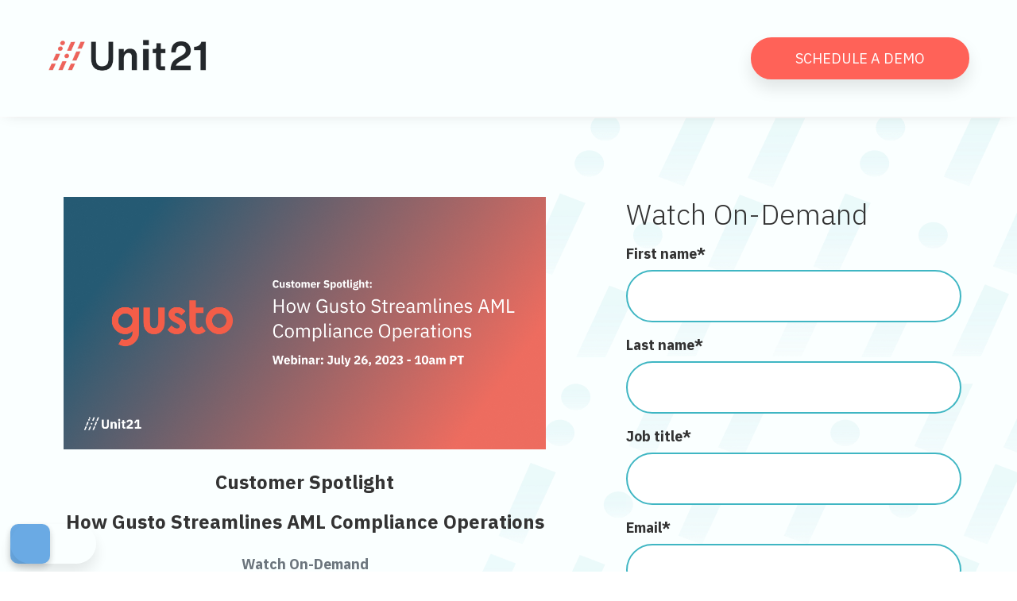

--- FILE ---
content_type: text/html; charset=UTF-8
request_url: https://go.unit21.ai/register-gusto-streamlines-aml-compliance-ops
body_size: 11034
content:
<!doctype html><html lang="en"><head>
    <meta charset="utf-8">
    <title>Learn how Gusto Streamlines AML Ops | Register Now!</title>
    <link rel="shortcut icon" href="https://go.unit21.ai/hubfs/Artboard%202-2.png">
    <meta name="description" content="In this webinar, we’ll dive into the world of payroll compliance and explore how Gusto, a valued customer of Unit21, successfully tackles key AML compliance issues. ">
       
    
    
    
    <meta name="viewport" content="width=device-width, initial-scale=1">

    <script src="/hs/hsstatic/jquery-libs/static-1.1/jquery/jquery-1.7.1.js"></script>
<script>hsjQuery = window['jQuery'];</script>
    <meta property="og:description" content="In this webinar, we’ll dive into the world of payroll compliance and explore how Gusto, a valued customer of Unit21, successfully tackles key AML compliance issues. ">
    <meta property="og:title" content="Learn how Gusto Streamlines AML Ops | Register Now!">
    <meta name="twitter:description" content="In this webinar, we’ll dive into the world of payroll compliance and explore how Gusto, a valued customer of Unit21, successfully tackles key AML compliance issues. ">
    <meta name="twitter:title" content="Learn how Gusto Streamlines AML Ops | Register Now!">

    

    
    <style>
a.cta_button{-moz-box-sizing:content-box !important;-webkit-box-sizing:content-box !important;box-sizing:content-box !important;vertical-align:middle}.hs-breadcrumb-menu{list-style-type:none;margin:0px 0px 0px 0px;padding:0px 0px 0px 0px}.hs-breadcrumb-menu-item{float:left;padding:10px 0px 10px 10px}.hs-breadcrumb-menu-divider:before{content:'›';padding-left:10px}.hs-featured-image-link{border:0}.hs-featured-image{float:right;margin:0 0 20px 20px;max-width:50%}@media (max-width: 568px){.hs-featured-image{float:none;margin:0;width:100%;max-width:100%}}.hs-screen-reader-text{clip:rect(1px, 1px, 1px, 1px);height:1px;overflow:hidden;position:absolute !important;width:1px}
</style>

<link rel="stylesheet" href="https://go.unit21.ai/hubfs/hub_generated/template_assets/1/72766863772/1742586840890/template_main.css">
<link rel="stylesheet" href="https://go.unit21.ai/hubfs/hub_generated/module_assets/1/72766863665/1742676747300/module_button.min.css">

  <style>
    
  </style>

<link rel="stylesheet" href="https://go.unit21.ai/hubfs/hub_generated/module_assets/1/72764466551/1742676737997/module_background-overlay.min.css">

<style>
  #hs_cos_wrapper_module_1687988069391.inpage-editor-active-field, 
  #hs_cos_wrapper_module_1687988069391.inpage-editor-highlight-field { 
    position: static !important; 
  }
  #module_1687988069391 {
    position: absolute;
    width: 100%;
    height: 100%;
    left: 0;
    top: 0;
    bottom: 0;
    right: 0;
    z-index: -1;
    overflow: hidden;
    background: rgba(250, 255, 255, 1.0) url(); background-blend-mode: normal;
    
      background-size: cover;
    
    background-repeat: no-repeat;
    background-position: center center;
  }
  
  
  
  
  /** Mobile Options **/
  
  /** End Mobile Options **/
</style>

<link rel="stylesheet" href="https://go.unit21.ai/hubfs/hub_generated/module_assets/1/72766863700/1742676752331/module_featured-image.min.css">

<style>
  #widget_1668753056892 img {
    border-radius: 0px;
    opacity: 1.0;
  }
</style>

<link rel="stylesheet" href="https://go.unit21.ai/hubfs/hub_generated/module_assets/1/72765329411/1742676741118/module_featured-form.min.css">

<style>
  #hs_cos_wrapper_widget_1651766764223 .featured-form {
  border-radius:0px;
  padding:0px;
  background:linear-gradient(to top,rgba(255,255,255,0.1),rgba(255,255,255,0.1));
}

#hs_cos_wrapper_widget_1651766764223 .hs-error-msgs label {}

#hs_cos_wrapper_widget_1651766764223 label {
  color:#333333;
  font-family:'IBM Plex Sans',sans-serif;
}

#hs_cos_wrapper_widget_1651766764223 .hs-form-field input[type=text],
#hs_cos_wrapper_widget_1651766764223 .hs-form-field input[type=email],
#hs_cos_wrapper_widget_1651766764223 .hs-form-field input[type=phone],
#hs_cos_wrapper_widget_1651766764223 .hs-form-field input[type=number],
#hs_cos_wrapper_widget_1651766764223 .hs-form-field input[type=tel],
#hs_cos_wrapper_widget_1651766764223 .hs-form-field input[type=date],
#hs_cos_wrapper_widget_1651766764223 .hs-form-field textarea {
  border-radius:50px;
  border:1.5px solid #3fb6c3;
}

#hs_cos_wrapper_widget_1651766764223 .hs-form-field input[type=text]:focus,
#hs_cos_wrapper_widget_1651766764223 .hs-form-field input[type=email]:focus,
#hs_cos_wrapper_widget_1651766764223 .hs-form-field input[type=phone]:focus,
#hs_cos_wrapper_widget_1651766764223 .hs-form-field input[type=number]:focus,
#hs_cos_wrapper_widget_1651766764223 .hs-form-field input[type=tel]:focus,
#hs_cos_wrapper_widget_1651766764223 .hs-form-field input[type=date]:focus,
#hs_cos_wrapper_widget_1651766764223 .hs-form-field textarea:focus { border:3px solid #3fb6c3; }

#hs_cos_wrapper_widget_1651766764223 input[type="submit"] {
  width:100%;
  display:flex;
  align-items:center;
  justify-content:center;
  border-radius:px;
  background-color:rgba(#null,0.0);
  padding:20px;
}

#hs_cos_wrapper_widget_1651766764223 input[type=submit]:hover,
#hs_cos_wrapper_widget_1651766764223 input[type=submit]:focus {
  border-radius:px;
  background-color:rgba(#null,0.0);
}

@media (max-width:992px) {
  #hs_cos_wrapper_widget_1651766764223 .featured-form { padding:px; }
}

@media (max-width:765px) {
  #hs_cos_wrapper_widget_1651766764223 .featured-form { padding:px; }
}

</style>

<link rel="stylesheet" href="https://go.unit21.ai/hubfs/hub_generated/module_assets/1/72849615487/1742676761835/module_cards-custom.min.css">

<style>
  #hs_cos_wrapper_widget_1652104154932 .cards__card {
  background-color:rgba(255,255,255,1.0);
  padding:20px;
  border-radius:6px;
  border:1.5px solid #3fb6c3;
  font-family:'IBM Plex Sans',sans-serif !important;
  min-height:500px;
  display:flex;
  flex-direction:column;
  justify-content:flex-start;
  align-items:center;
  gap:20px;
}

@media (min-width:768px) {
  #hs_cos_wrapper_widget_1652104154932 .cards__card {
    justify-content:space-around;
    min-height:950px;
    gap:0;
  }
}

#hs_cos_wrapper_widget_1652104154932 .cards__card+div,
#hs_cos_wrapper_widget_1652104154932 .cards__card h3 { font-family:'IBM Plex Sans',sans-serif !important; }

#hs_cos_wrapper_widget_1652104154932 .cards__card h3 { font-weight:400; }

@media (max-width:992px) {
  #hs_cos_wrapper_widget_1652104154932 .cards__card { padding:20px; }
}

@media (max-width:765px) {
  #hs_cos_wrapper_widget_1652104154932 .cards__card { padding:20px; }
}

#hs_cos_wrapper_widget_1652104154932 .cards__card img {
  width:200px !important;
  border-radius:50%;
  height:200px !important;
}

#hs_cos_wrapper_widget_1652104154932 .cards__card img.logo_company {
  width:100px !important;
  height:auto !important;
  border-radius:0;
}

#hs_cos_wrapper_widget_1652104154932 .cards__card .button { justify-self:flex-end; }

</style>

<link rel="stylesheet" href="https://go.unit21.ai/hubfs/hub_generated/module_assets/1/72766863690/1742676751438/module_custom-spacing.min.css">
<style>
  @font-face {
    font-family: "IBM Plex Sans";
    font-weight: 700;
    font-style: normal;
    font-display: swap;
    src: url("/_hcms/googlefonts/IBM_Plex_Sans/700.woff2") format("woff2"), url("/_hcms/googlefonts/IBM_Plex_Sans/700.woff") format("woff");
  }
  @font-face {
    font-family: "IBM Plex Sans";
    font-weight: 300;
    font-style: normal;
    font-display: swap;
    src: url("/_hcms/googlefonts/IBM_Plex_Sans/300.woff2") format("woff2"), url("/_hcms/googlefonts/IBM_Plex_Sans/300.woff") format("woff");
  }
  @font-face {
    font-family: "IBM Plex Sans";
    font-weight: 600;
    font-style: normal;
    font-display: swap;
    src: url("/_hcms/googlefonts/IBM_Plex_Sans/600.woff2") format("woff2"), url("/_hcms/googlefonts/IBM_Plex_Sans/600.woff") format("woff");
  }
  @font-face {
    font-family: "IBM Plex Sans";
    font-weight: 400;
    font-style: normal;
    font-display: swap;
    src: url("/_hcms/googlefonts/IBM_Plex_Sans/regular.woff2") format("woff2"), url("/_hcms/googlefonts/IBM_Plex_Sans/regular.woff") format("woff");
  }
</style>

<!-- Editor Styles -->
<style id="hs_editor_style" type="text/css">
#hs_cos_wrapper_dnd_area-module-3  { display: block !important; padding-bottom: 1em !important }
#hs_cos_wrapper_widget_1651765656584  { display: block !important; padding-left: 20px !important; padding-right: 20px !important }
#hs_cos_wrapper_dnd_area-module-3  { display: block !important; padding-bottom: 0em !important; padding-top: 20px !important }
#hs_cos_wrapper_widget_1651765656584  { display: block !important; padding-left: 20px !important; padding-right: 20px !important }
#hs_cos_wrapper_dnd_area-module-11  { display: block !important; padding-top: 20px !important }
.dnd_area-row-0-max-width-section-centering > .row-fluid {
  max-width: 1200px !important;
  margin-left: auto !important;
  margin-right: auto !important;
}
.dnd_area-row-2-max-width-section-centering > .row-fluid {
  max-width: 1000px !important;
  margin-left: auto !important;
  margin-right: auto !important;
}
.widget_1675125441416-flexbox-positioning {
  display: -ms-flexbox !important;
  -ms-flex-direction: column !important;
  -ms-flex-align: center !important;
  -ms-flex-pack: start;
  display: flex !important;
  flex-direction: column !important;
  align-items: center !important;
  justify-content: flex-start;
}
.widget_1675125441416-flexbox-positioning > div {
  max-width: 100%;
  flex-shrink: 0 !important;
}
.footer_drag_drop-row-0-max-width-section-centering > .row-fluid {
  max-width: 900px !important;
  margin-left: auto !important;
  margin-right: auto !important;
}
/* HubSpot Non-stacked Media Query Styles */
@media (min-width:768px) {
  .dnd_area-row-0-vertical-alignment > .row-fluid {
    display: -ms-flexbox !important;
    -ms-flex-direction: row;
    display: flex !important;
    flex-direction: row;
  }
  .cell_1651766764416-vertical-alignment {
    display: -ms-flexbox !important;
    -ms-flex-direction: column !important;
    -ms-flex-pack: start !important;
    display: flex !important;
    flex-direction: column !important;
    justify-content: flex-start !important;
  }
  .cell_1651766764416-vertical-alignment > div {
    flex-shrink: 0 !important;
  }
  .dnd_area-column-1-vertical-alignment {
    display: -ms-flexbox !important;
    -ms-flex-direction: column !important;
    -ms-flex-pack: start !important;
    display: flex !important;
    flex-direction: column !important;
    justify-content: flex-start !important;
  }
  .dnd_area-column-1-vertical-alignment > div {
    flex-shrink: 0 !important;
  }
}
/* HubSpot Styles (default) */
.dnd_area-row-0-padding {
  padding-top: 100px !important;
  padding-bottom: 0px !important;
}
.dnd_area-row-0-background-layers {
  background-image: url('https://go.unit21.ai/hubfs/62056fb026a937fc2a6dc599_BG%20Pattern.png') !important;
  background-position: right top !important;
  background-size: auto !important;
  background-repeat: no-repeat !important;
}
.dnd_area-row-1-padding {
  padding-top: 50px !important;
  padding-bottom: 0px !important;
}
.dnd_area-row-1-background-layers {
  background-image: linear-gradient(rgba(250, 255, 255, 1), rgba(250, 255, 255, 1)) !important;
  background-position: left top !important;
  background-size: auto !important;
  background-repeat: no-repeat !important;
}
.dnd_area-row-2-padding {
  padding-top: 40px !important;
}
.dnd_area-row-2-background-layers {
  background-image: url('https://go.unit21.ai/hubfs/background-gradient.png') !important;
  background-position: center center !important;
  background-size: cover !important;
  background-repeat: no-repeat !important;
}
.cell_1651766764416-margin {
  margin-top: 0px !important;
}
.cell_1651766764416-padding {
  padding-left: 30px !important;
  padding-right: 30px !important;
}
.footer_drag_drop-row-0-padding {
  padding-top: 60px !important;
  padding-bottom: 60px !important;
  padding-left: px !important;
  padding-right: px !important;
}
.footer_drag_drop-row-0-background-layers {
  background-image: linear-gradient(rgba(3, 39, 60, 1), rgba(3, 39, 60, 1)) !important;
  background-position: left top !important;
  background-size: auto !important;
  background-repeat: no-repeat !important;
}
</style>
    

    
<!--  Added by GoogleAnalytics4 integration -->
<script>
var _hsp = window._hsp = window._hsp || [];
window.dataLayer = window.dataLayer || [];
function gtag(){dataLayer.push(arguments);}

var useGoogleConsentModeV2 = true;
var waitForUpdateMillis = 1000;


if (!window._hsGoogleConsentRunOnce) {
  window._hsGoogleConsentRunOnce = true;

  gtag('consent', 'default', {
    'ad_storage': 'denied',
    'analytics_storage': 'denied',
    'ad_user_data': 'denied',
    'ad_personalization': 'denied',
    'wait_for_update': waitForUpdateMillis
  });

  if (useGoogleConsentModeV2) {
    _hsp.push(['useGoogleConsentModeV2'])
  } else {
    _hsp.push(['addPrivacyConsentListener', function(consent){
      var hasAnalyticsConsent = consent && (consent.allowed || (consent.categories && consent.categories.analytics));
      var hasAdsConsent = consent && (consent.allowed || (consent.categories && consent.categories.advertisement));

      gtag('consent', 'update', {
        'ad_storage': hasAdsConsent ? 'granted' : 'denied',
        'analytics_storage': hasAnalyticsConsent ? 'granted' : 'denied',
        'ad_user_data': hasAdsConsent ? 'granted' : 'denied',
        'ad_personalization': hasAdsConsent ? 'granted' : 'denied'
      });
    }]);
  }
}

gtag('js', new Date());
gtag('set', 'developer_id.dZTQ1Zm', true);
gtag('config', 'G-YKWL0RRH7P');
</script>
<script async src="https://www.googletagmanager.com/gtag/js?id=G-YKWL0RRH7P"></script>

<!-- /Added by GoogleAnalytics4 integration -->

<!--  Added by GoogleTagManager integration -->
<script>
var _hsp = window._hsp = window._hsp || [];
window.dataLayer = window.dataLayer || [];
function gtag(){dataLayer.push(arguments);}

var useGoogleConsentModeV2 = true;
var waitForUpdateMillis = 1000;



var hsLoadGtm = function loadGtm() {
    if(window._hsGtmLoadOnce) {
      return;
    }

    if (useGoogleConsentModeV2) {

      gtag('set','developer_id.dZTQ1Zm',true);

      gtag('consent', 'default', {
      'ad_storage': 'denied',
      'analytics_storage': 'denied',
      'ad_user_data': 'denied',
      'ad_personalization': 'denied',
      'wait_for_update': waitForUpdateMillis
      });

      _hsp.push(['useGoogleConsentModeV2'])
    }

    (function(w,d,s,l,i){w[l]=w[l]||[];w[l].push({'gtm.start':
    new Date().getTime(),event:'gtm.js'});var f=d.getElementsByTagName(s)[0],
    j=d.createElement(s),dl=l!='dataLayer'?'&l='+l:'';j.async=true;j.src=
    'https://www.googletagmanager.com/gtm.js?id='+i+dl;f.parentNode.insertBefore(j,f);
    })(window,document,'script','dataLayer','GTM-5Q3BK9J');

    window._hsGtmLoadOnce = true;
};

_hsp.push(['addPrivacyConsentListener', function(consent){
  if(consent.allowed || (consent.categories && consent.categories.analytics)){
    hsLoadGtm();
  }
}]);

</script>

<!-- /Added by GoogleTagManager integration -->

    <link rel="canonical" href="https://go.unit21.ai/register-gusto-streamlines-aml-compliance-ops">

<!-- OneTrust Cookies Consent Notice start for unit21.ai -->
<script src="https://cdn.cookielaw.org/scripttemplates/otSDKStub.js" type="text/javascript" charset="UTF-8" data-domain-script="aed08905-54bd-4af1-918f-4010090c8293"></script>
<script type="text/javascript">
function OptanonWrapper() { }
</script>
<!-- OneTrust Cookies Consent Notice end for unit21.ai -->
<!-- IP Address -->
<script href="https://cdnjs.cloudflare.com/ajax/libs/jquery/3.6.4/jquery.min.js"></script>

    <script>
      $(function() {
        window.addEventListener('message', function(event) {
          if(event.data.type === 'hsFormCallback' && event.data.eventName === 'onFormReady') {
            $.getJSON("https://api.ipify.org?format=jsonp&callback=?", function(json) {
              setTimeout(function(){
                $("input[name='ip_address']").val(json.ip);
              },1000);
            });
          }
        });
      });
    </script>

<meta property="og:image" content="https://go.unit21.ai/hubfs/Gusto%20HS%20Banner.png">
<meta property="og:image:width" content="1200">
<meta property="og:image:height" content="628">
<meta property="og:image:alt" content="Unit21 Gusto Customer Webinar">
<meta name="twitter:image" content="https://go.unit21.ai/hubfs/Gusto%20HS%20Banner.png">
<meta name="twitter:image:alt" content="Unit21 Gusto Customer Webinar">

<meta property="og:url" content="https://go.unit21.ai/register-gusto-streamlines-aml-compliance-ops">
<meta name="twitter:card" content="summary_large_image">
<meta http-equiv="content-language" content="en">





<style>
  .hs_firstname, .hs-firstname {
    display: block !important;
  }
  
  .hs_lastname, .hs-lastname {
    display: block !important;
  }
  
  .hs_jobtitle, .hs-jobtitle {
    display: block !important;
  }
</style>
    
   <!-- Start VWO Async SmartCode -->
<link rel="preconnect" href="https://dev.visualwebsiteoptimizer.com">
<script type="text/javascript" id="vwoCode">
window._vwo_code || (function() {
var account_id=886336,
version=2.1,
settings_tolerance=2000,
hide_element='body',
hide_element_style = 'opacity:0 !important;filter:alpha(opacity=0) !important;background:none !important',
/* DO NOT EDIT BELOW THIS LINE */
f=false,w=window,d=document,v=d.querySelector('#vwoCode'),cK='_vwo_'+account_id+'_settings',cc={};try{var c=JSON.parse(localStorage.getItem('_vwo_'+account_id+'_config'));cc=c&&typeof c==='object'?c:{}}catch(e){}var stT=cc.stT==='session'?w.sessionStorage:w.localStorage;code={use_existing_jquery:function(){return typeof use_existing_jquery!=='undefined'?use_existing_jquery:undefined},library_tolerance:function(){return typeof library_tolerance!=='undefined'?library_tolerance:undefined},settings_tolerance:function(){return cc.sT||settings_tolerance},hide_element_style:function(){return'{'+(cc.hES||hide_element_style)+'}'},hide_element:function(){if(performance.getEntriesByName('first-contentful-paint')[0]){return''}return typeof cc.hE==='string'?cc.hE:hide_element},getVersion:function(){return version},finish:function(e){if(!f){f=true;var t=d.getElementById('_vis_opt_path_hides');if(t)t.parentNode.removeChild(t);if(e)(new Image).src='https://dev.visualwebsiteoptimizer.com/ee.gif?a='+account_id+e}},finished:function(){return f},addScript:function(e){var t=d.createElement('script');t.type='text/javascript';if(e.src){t.src=e.src}else{t.text=e.text}d.getElementsByTagName('head')[0].appendChild(t)},load:function(e,t){var i=this.getSettings(),n=d.createElement('script'),r=this;t=t||{};if(i){n.textContent=i;d.getElementsByTagName('head')[0].appendChild(n);if(!w.VWO||VWO.caE){stT.removeItem(cK);r.load(e)}}else{var o=new XMLHttpRequest;o.open('GET',e,true);o.withCredentials=!t.dSC;o.responseType=t.responseType||'text';o.onload=function(){if(t.onloadCb){return t.onloadCb(o,e)}if(o.status===200){_vwo_code.addScript({text:o.responseText})}else{_vwo_code.finish('&e=loading_failure:'+e)}};o.onerror=function(){if(t.onerrorCb){return t.onerrorCb(e)}_vwo_code.finish('&e=loading_failure:'+e)};o.send()}},getSettings:function(){try{var e=stT.getItem(cK);if(!e){return}e=JSON.parse(e);if(Date.now()>e.e){stT.removeItem(cK);return}return e.s}catch(e){return}},init:function(){if(d.URL.indexOf('__vwo_disable__')>-1)return;var e=this.settings_tolerance();w._vwo_settings_timer=setTimeout(function(){_vwo_code.finish();stT.removeItem(cK)},e);var t;if(this.hide_element()!=='body'){t=d.createElement('style');var i=this.hide_element(),n=i?i+this.hide_element_style():'',r=d.getElementsByTagName('head')[0];t.setAttribute('id','_vis_opt_path_hides');v&&t.setAttribute('nonce',v.nonce);t.setAttribute('type','text/css');if(t.styleSheet)t.styleSheet.cssText=n;else t.appendChild(d.createTextNode(n));r.appendChild(t)}else{t=d.getElementsByTagName('head')[0];var n=d.createElement('div');n.style.cssText='z-index: 2147483647 !important;position: fixed !important;left: 0 !important;top: 0 !important;width: 100% !important;height: 100% !important;background: white !important;';n.setAttribute('id','_vis_opt_path_hides');n.classList.add('_vis_hide_layer');t.parentNode.insertBefore(n,t.nextSibling)}var o='https://dev.visualwebsiteoptimizer.com/j.php?a='+account_id+'&u='+encodeURIComponent(d.URL)+'&vn='+version;if(w.location.search.indexOf('_vwo_xhr')!==-1){this.addScript({src:o})}else{this.load(o+'&x=true')}}};w._vwo_code=code;code.init();})();
</script>
<!-- End VWO Async SmartCode --> 
  <meta name="generator" content="HubSpot"></head>
  <body>
<!--  Added by GoogleTagManager integration -->
<noscript><iframe src="https://www.googletagmanager.com/ns.html?id=GTM-5Q3BK9J" height="0" width="0" style="display:none;visibility:hidden"></iframe></noscript>

<!-- /Added by GoogleTagManager integration -->

    <div class="body-wrapper   hs-content-id-122397973043 hs-landing-page hs-page ">
      
  <div data-global-resource-path="unit21-theme/templates/partials/landing_header.html"><header class="header">
  <div class="header__container">
    <div class="header__logo">
      <div id="hs_cos_wrapper_site_logo" class="hs_cos_wrapper hs_cos_wrapper_widget hs_cos_wrapper_type_module widget-type-logo" style="" data-hs-cos-general-type="widget" data-hs-cos-type="module">
  






















  
  <span id="hs_cos_wrapper_site_logo_hs_logo_widget" class="hs_cos_wrapper hs_cos_wrapper_widget hs_cos_wrapper_type_logo" style="" data-hs-cos-general-type="widget" data-hs-cos-type="logo"><a href="https://www.unit21.ai/" target="_blank" id="hs-link-site_logo_hs_logo_widget" rel="noopener" style="border-width:0px;border:0px;"><img src="https://go.unit21.ai/hs-fs/hubfs/Untitled%20design-Dec-04-2024-11-51-57-3201-PM.png?width=200&amp;height=60&amp;name=Untitled%20design-Dec-04-2024-11-51-57-3201-PM.png" class="hs-image-widget " height="60" style="height: auto;width:200px;border-width:0px;border:0px;" width="200" alt="Unit21 logo" title="Unit21 logo" srcset="https://go.unit21.ai/hs-fs/hubfs/Untitled%20design-Dec-04-2024-11-51-57-3201-PM.png?width=100&amp;height=30&amp;name=Untitled%20design-Dec-04-2024-11-51-57-3201-PM.png 100w, https://go.unit21.ai/hs-fs/hubfs/Untitled%20design-Dec-04-2024-11-51-57-3201-PM.png?width=200&amp;height=60&amp;name=Untitled%20design-Dec-04-2024-11-51-57-3201-PM.png 200w, https://go.unit21.ai/hs-fs/hubfs/Untitled%20design-Dec-04-2024-11-51-57-3201-PM.png?width=300&amp;height=90&amp;name=Untitled%20design-Dec-04-2024-11-51-57-3201-PM.png 300w, https://go.unit21.ai/hs-fs/hubfs/Untitled%20design-Dec-04-2024-11-51-57-3201-PM.png?width=400&amp;height=120&amp;name=Untitled%20design-Dec-04-2024-11-51-57-3201-PM.png 400w, https://go.unit21.ai/hs-fs/hubfs/Untitled%20design-Dec-04-2024-11-51-57-3201-PM.png?width=500&amp;height=150&amp;name=Untitled%20design-Dec-04-2024-11-51-57-3201-PM.png 500w, https://go.unit21.ai/hs-fs/hubfs/Untitled%20design-Dec-04-2024-11-51-57-3201-PM.png?width=600&amp;height=180&amp;name=Untitled%20design-Dec-04-2024-11-51-57-3201-PM.png 600w" sizes="(max-width: 200px) 100vw, 200px"></a></span>
</div>
    </div>
    <div class="header__cta--desktop">  
      
      <div class="header__cta header__cta--main hidden">
        <div id="hs_cos_wrapper_button_1" class="hs_cos_wrapper hs_cos_wrapper_widget hs_cos_wrapper_type_module" style="" data-hs-cos-general-type="widget" data-hs-cos-type="module">
  
    
  




<div>
  <a href="https://www.unit21.ai/schedule-demo" class="button button--icon-right" id="button_button_1" target="_blank" rel="noopener ">

    
  Schedule a demo

  </a> 
</div>



</div>
      </div>
      

      
      <div class="header__cta header__cta--secondary hidden">
        <div id="hs_cos_wrapper_button_2" class="hs_cos_wrapper hs_cos_wrapper_widget hs_cos_wrapper_type_module" style="" data-hs-cos-general-type="widget" data-hs-cos-type="module">
  
    
  




<div>
  <a href="#section-2" class="button button--icon-right" id="button_button_2" rel="">

    
  Sign In

  </a> 
</div>



</div>
      </div>
      
    </div>
  </div>


</header></div>


      
<main class="body-container-wrapper">
  <div class="container-fluid body-container">
<div class="row-fluid-wrapper">
<div class="row-fluid">
<div class="span12 widget-span widget-type-cell " style="" data-widget-type="cell" data-x="0" data-w="12">

<div class="row-fluid-wrapper row-depth-1 row-number-1 dnd_area-row-0-max-width-section-centering dnd_area-row-0-vertical-alignment dnd_area-row-0-background-layers dnd-section dnd_area-row-0-padding dnd_area-row-0-background-image">
<div class="row-fluid ">
<div class="span7 widget-span widget-type-cell dnd-column dnd_area-column-1-vertical-alignment" style="" data-widget-type="cell" data-x="0" data-w="7">

<div class="row-fluid-wrapper row-depth-1 row-number-2 dnd-row">
<div class="row-fluid ">
<div class="span12 widget-span widget-type-custom_widget dnd-module" style="" data-widget-type="custom_widget" data-x="0" data-w="12">
<div id="hs_cos_wrapper_module_1687988069391" class="hs_cos_wrapper hs_cos_wrapper_widget hs_cos_wrapper_type_module" style="" data-hs-cos-general-type="widget" data-hs-cos-type="module"><div class="bg-overlay-editor">
  <strong>Here you can edit the background of the section</strong>
</div>
<div class="bg-overlay" id="module_1687988069391">
  <div class="bg-overlay__overlay"></div>
</div>
</div>

</div><!--end widget-span -->
</div><!--end row-->
</div><!--end row-wrapper -->

<div class="row-fluid-wrapper row-depth-1 row-number-3 dnd-row">
<div class="row-fluid ">
<div class="span12 widget-span widget-type-cell dnd-column" style="" data-widget-type="cell" data-x="0" data-w="12">

<div class="row-fluid-wrapper row-depth-1 row-number-4 dnd-row">
<div class="row-fluid ">
<div class="span12 widget-span widget-type-custom_widget dnd-module" style="" data-widget-type="custom_widget" data-x="0" data-w="12">
<div id="hs_cos_wrapper_widget_1668753056892" class="hs_cos_wrapper hs_cos_wrapper_widget hs_cos_wrapper_type_module" style="" data-hs-cos-general-type="widget" data-hs-cos-type="module"><div class="featured-image text-lg-left text-md-left text-left" id="widget_1668753056892">
  
  
  
</div>
</div>

</div><!--end widget-span -->
</div><!--end row-->
</div><!--end row-wrapper -->

<div class="row-fluid-wrapper row-depth-1 row-number-5 dnd-row">
<div class="row-fluid ">
<div class="span12 widget-span widget-type-custom_widget widget_1675125441416-flexbox-positioning dnd-module" style="" data-widget-type="custom_widget" data-x="0" data-w="12">
<div id="hs_cos_wrapper_widget_1675125441416" class="hs_cos_wrapper hs_cos_wrapper_widget hs_cos_wrapper_type_module widget-type-linked_image" style="" data-hs-cos-general-type="widget" data-hs-cos-type="module">
    






  



<span id="hs_cos_wrapper_widget_1675125441416_" class="hs_cos_wrapper hs_cos_wrapper_widget hs_cos_wrapper_type_linked_image" style="" data-hs-cos-general-type="widget" data-hs-cos-type="linked_image"><img src="https://go.unit21.ai/hs-fs/hubfs/Gusto%20HS%20Banner.png?width=1200&amp;name=Gusto%20HS%20Banner.png" class="hs-image-widget " style="width:1200px;border-width:0px;border:0px;" width="1200" alt="" title="" srcset="https://go.unit21.ai/hs-fs/hubfs/Gusto%20HS%20Banner.png?width=600&amp;name=Gusto%20HS%20Banner.png 600w, https://go.unit21.ai/hs-fs/hubfs/Gusto%20HS%20Banner.png?width=1200&amp;name=Gusto%20HS%20Banner.png 1200w, https://go.unit21.ai/hs-fs/hubfs/Gusto%20HS%20Banner.png?width=1800&amp;name=Gusto%20HS%20Banner.png 1800w, https://go.unit21.ai/hs-fs/hubfs/Gusto%20HS%20Banner.png?width=2400&amp;name=Gusto%20HS%20Banner.png 2400w, https://go.unit21.ai/hs-fs/hubfs/Gusto%20HS%20Banner.png?width=3000&amp;name=Gusto%20HS%20Banner.png 3000w, https://go.unit21.ai/hs-fs/hubfs/Gusto%20HS%20Banner.png?width=3600&amp;name=Gusto%20HS%20Banner.png 3600w" sizes="(max-width: 1200px) 100vw, 1200px"></span></div>

</div><!--end widget-span -->
</div><!--end row-->
</div><!--end row-wrapper -->

<div class="row-fluid-wrapper row-depth-1 row-number-6 dnd-row">
<div class="row-fluid ">
<div class="span12 widget-span widget-type-custom_widget dnd-module" style="" data-widget-type="custom_widget" data-x="0" data-w="12">
<div id="hs_cos_wrapper_dnd_area-module-3" class="hs_cos_wrapper hs_cos_wrapper_widget hs_cos_wrapper_type_module widget-type-rich_text widget-type-rich_text" style="" data-hs-cos-general-type="widget" data-hs-cos-type="module"><span id="hs_cos_wrapper_dnd_area-module-3_" class="hs_cos_wrapper hs_cos_wrapper_widget hs_cos_wrapper_type_rich_text" style="" data-hs-cos-general-type="widget" data-hs-cos-type="rich_text"><div style="text-align: left;"><a id="form" data-hs-anchor="true"></a>
<h1 style="font-weight: bold; text-align: center; font-size: 24px;">Customer Spotlight</h1>
<h1 style="font-weight: bold; text-align: center; font-size: 24px; line-height: 2;">How Gusto Streamlines AML Compliance Operations</h1>
<p style="text-align: center; line-height: 2;"><span style="color: #6c757d;"><strong>Watch On-Demand</strong></span></p>
</div>
<p>In this fascinating webinar, we’ll delve into the world of payroll compliance and explore how Gusto, a valued customer of Unit21, successfully tackles key compliance issues. We’re excited to partner with <span style="font-weight: bold;">John Wiethorn from Gusto</span>, along with <span style="font-weight: bold;">Jeremie Beaudry and Yelena Pesic from Unit21</span>, where they will cover:</p>
<ul>
<li aria-level="1">An Overview of Gusto and their AML Compliance Challenges</li>
<li aria-level="1">Building a Case for Compliance Tools &amp; Operations</li>
<li aria-level="1">How Unit21 Helps Gusto</li>
<li aria-level="1">Compliance Metrics the Matter</li>
<li aria-level="1">Advice on Creating an Efficient Compliance Program</li>
</ul>
<p style="text-align: left;">&nbsp;</p></span></div>

</div><!--end widget-span -->
</div><!--end row-->
</div><!--end row-wrapper -->

</div><!--end widget-span -->
</div><!--end row-->
</div><!--end row-wrapper -->

</div><!--end widget-span -->
<div class="span5 widget-span widget-type-cell cell_1651766764416-margin dnd-column cell_1651766764416-vertical-alignment cell_1651766764416-padding" style="" data-widget-type="cell" data-x="7" data-w="5">

<div class="row-fluid-wrapper row-depth-1 row-number-7 dnd-row">
<div class="row-fluid ">
<div class="span12 widget-span widget-type-custom_widget dnd-module" style="" data-widget-type="custom_widget" data-x="0" data-w="12">
<div id="hs_cos_wrapper_widget_1683069725142" class="hs_cos_wrapper hs_cos_wrapper_widget hs_cos_wrapper_type_module widget-type-rich_text" style="" data-hs-cos-general-type="widget" data-hs-cos-type="module"><span id="hs_cos_wrapper_widget_1683069725142_" class="hs_cos_wrapper hs_cos_wrapper_widget hs_cos_wrapper_type_rich_text" style="" data-hs-cos-general-type="widget" data-hs-cos-type="rich_text"><h2>Watch On-Demand</h2></span></div>

</div><!--end widget-span -->
</div><!--end row-->
</div><!--end row-wrapper -->

<div class="row-fluid-wrapper row-depth-1 row-number-8 dnd-row">
<div class="row-fluid ">
<div class="span12 widget-span widget-type-custom_widget dnd-module" style="" data-widget-type="custom_widget" data-x="0" data-w="12">
<div id="hs_cos_wrapper_widget_1651766764223" class="hs_cos_wrapper hs_cos_wrapper_widget hs_cos_wrapper_type_module" style="" data-hs-cos-general-type="widget" data-hs-cos-type="module">





<div class="featured-form" id="widget_1651766764223" data-aos="none" data-aos-once="true" data-aos-duration="500" data-aos-delay="0">
  <span id="hs_cos_wrapper_widget_1651766764223_" class="hs_cos_wrapper hs_cos_wrapper_widget hs_cos_wrapper_type_form" style="" data-hs-cos-general-type="widget" data-hs-cos-type="form"><h3 id="hs_cos_wrapper_form_959608160_title" class="hs_cos_wrapper form-title" data-hs-cos-general-type="widget_field" data-hs-cos-type="text"></h3>

<div id="hs_form_target_form_959608160"></div>









</span>
</div></div>

</div><!--end widget-span -->
</div><!--end row-->
</div><!--end row-wrapper -->

</div><!--end widget-span -->
</div><!--end row-->
</div><!--end row-wrapper -->

<div class="row-fluid-wrapper row-depth-1 row-number-9 dnd_area-row-1-padding dnd_area-row-1-background-color dnd-section dnd_area-row-1-background-layers">
<div class="row-fluid ">
<div class="span12 widget-span widget-type-cell dnd-column" style="" data-widget-type="cell" data-x="0" data-w="12">

<div class="row-fluid-wrapper row-depth-1 row-number-10 dnd-row">
<div class="row-fluid ">
<div class="span12 widget-span widget-type-custom_widget dnd-module" style="" data-widget-type="custom_widget" data-x="0" data-w="12">
<div id="hs_cos_wrapper_widget_1651765656584" class="hs_cos_wrapper hs_cos_wrapper_widget hs_cos_wrapper_type_module widget-type-rich_text" style="" data-hs-cos-general-type="widget" data-hs-cos-type="module"><span id="hs_cos_wrapper_widget_1651765656584_" class="hs_cos_wrapper hs_cos_wrapper_widget hs_cos_wrapper_type_rich_text" style="" data-hs-cos-general-type="widget" data-hs-cos-type="rich_text"><h2 style="text-align: center; line-height: 170%; color: #333333; letter-spacing: 0em;">About the Webinar</h2>
<p>By watch On-Demand this webinar, you will gain a comprehensive understanding of how Gusto tackles AML compliance challenges in the payroll industry, discover the role of Unit21 in supporting their compliance program, and receive practical advice on building an efficient compliance framework.&nbsp;</p>
<p>Specifically, we’ll dive into Gusto's role in the payroll industry and the specific compliance issues they face, along with the complexities and nuances involved in ensuring adherence to regulatory requirements.</p>
<p>You will have an opportunity to understand the importance of implementing effective compliance tools and how Gusto has strategically approached this aspect, while learning valuable strategies that can be applied to your own compliance initiatives.</p>
<p>We’ll also explore the partnership between Gusto and Unit21 as we discuss how Unit21's innovative solutions have assisted Gusto in overcoming compliance hurdles, giving viewers deeper insights into the specific features and capabilities of Unit21 that have made a significant impact on Gusto's compliance program.</p>
<p>Join us as we unlock the secrets to successful compliance in an ever-evolving regulatory landscape. Watch On-Demand Today!</p></span></div>

</div><!--end widget-span -->
</div><!--end row-->
</div><!--end row-wrapper -->

</div><!--end widget-span -->
</div><!--end row-->
</div><!--end row-wrapper -->

<div class="row-fluid-wrapper row-depth-1 row-number-11 dnd_area-row-2-background-layers dnd_area-row-2-padding dnd_area-row-2-max-width-section-centering dnd-section dnd_area-row-2-background-image">
<div class="row-fluid ">
<div class="span12 widget-span widget-type-cell dnd-column" style="" data-widget-type="cell" data-x="0" data-w="12">

<div class="row-fluid-wrapper row-depth-1 row-number-12 dnd-row">
<div class="row-fluid ">
<div class="span12 widget-span widget-type-custom_widget dnd-module" style="" data-widget-type="custom_widget" data-x="0" data-w="12">
<div id="hs_cos_wrapper_widget_1652118327888" class="hs_cos_wrapper hs_cos_wrapper_widget hs_cos_wrapper_type_module widget-type-rich_text" style="" data-hs-cos-general-type="widget" data-hs-cos-type="module"><span id="hs_cos_wrapper_widget_1652118327888_" class="hs_cos_wrapper hs_cos_wrapper_widget hs_cos_wrapper_type_rich_text" style="" data-hs-cos-general-type="widget" data-hs-cos-type="rich_text"><div>
<div style="text-align: center; font-size: 16px; font-weight: 600;"><strong><span style="color: #ff6258;">SPEAKER</span></strong></div>
</div>
<div>
<div>
<h2 style="text-align: center;"><span style="color: #111827;">About the Host</span></h2>
<p>&nbsp;</p>
</div>
</div></span></div>

</div><!--end widget-span -->
</div><!--end row-->
</div><!--end row-wrapper -->

<div class="row-fluid-wrapper row-depth-1 row-number-13 dnd-row">
<div class="row-fluid ">
<div class="span12 widget-span widget-type-custom_widget dnd-module" style="" data-widget-type="custom_widget" data-x="0" data-w="12">
<div id="hs_cos_wrapper_widget_1652104154932" class="hs_cos_wrapper hs_cos_wrapper_widget hs_cos_wrapper_type_module" style="" data-hs-cos-general-type="widget" data-hs-cos-type="module">

<section class="cards" id="widget_1652104154932">
  <div class="container px-0">
    <div class="row justify-content-center">
      
      <div class="col-lg-4 col-md-4 col-12 mb-4">
        <div class="cards__card text-center " data-aos="none" data-aos-once="true" data-aos-anchor="#widget_1652104154932" data-aos-duration="500" data-aos-delay="300">
          
          
          
          
          
          
          <img class="mb-3 " src="https://go.unit21.ai/hs-fs/hubfs/John-Wiethorn.jpg?width=360&amp;height=360&amp;name=John-Wiethorn.jpg" alt="John-Wiethorn" loading="" width="360" height="360" style="max-width: 100%; height: auto;" srcset="https://go.unit21.ai/hs-fs/hubfs/John-Wiethorn.jpg?width=180&amp;height=180&amp;name=John-Wiethorn.jpg 180w, https://go.unit21.ai/hs-fs/hubfs/John-Wiethorn.jpg?width=360&amp;height=360&amp;name=John-Wiethorn.jpg 360w, https://go.unit21.ai/hs-fs/hubfs/John-Wiethorn.jpg?width=540&amp;height=540&amp;name=John-Wiethorn.jpg 540w, https://go.unit21.ai/hs-fs/hubfs/John-Wiethorn.jpg?width=720&amp;height=720&amp;name=John-Wiethorn.jpg 720w, https://go.unit21.ai/hs-fs/hubfs/John-Wiethorn.jpg?width=900&amp;height=900&amp;name=John-Wiethorn.jpg 900w, https://go.unit21.ai/hs-fs/hubfs/John-Wiethorn.jpg?width=1080&amp;height=1080&amp;name=John-Wiethorn.jpg 1080w" sizes="(max-width: 360px) 100vw, 360px">
          
          
          <!-- HTML to show when checked -->
          <img class="logo_company" src="https://go.unit21.ai/hubfs/Gusto_logo.png" alt="Gusto_logo" loading="lazy">
          
          <div id="hs_cos_wrapper_widget_1652104154932_" class="hs_cos_wrapper hs_cos_wrapper_widget hs_cos_wrapper_type_inline_rich_text" style="" data-hs-cos-general-type="widget" data-hs-cos-type="inline_rich_text" data-hs-cos-field="text_content"><div>
<h3>John Wiethorn</h3>
<h6>AML/BSA Officer, Gusto</h6>
</div>
<div>
<div style="text-align: left;">&nbsp;</div>
</div>
<div>
<p style="text-align: left; line-height: 1.75; font-size: 12px;">John is the board-appointed AML/BSA Officer at Gusto. John previously served as the AML/BSA Officer for Wise, where he oversaw financial crime compliance for North America and led compliance efforts supporting the company's successful public listing on the London Stock Exchange. He joined Wise from Navigant Consulting and prior to Navigant, he held multiple roles in financial crime compliance at American Express, including working as one of the first members of the company’s enterprise AML quality control team.</p>
</div></div>
          
        </div>
      </div>
      
      <div class="col-lg-4 col-md-4 col-12 mb-4">
        <div class="cards__card text-center " data-aos="none" data-aos-once="true" data-aos-anchor="#widget_1652104154932" data-aos-duration="500" data-aos-delay="400">
          
          
          
          
          
          
          <img class="mb-3 " src="https://go.unit21.ai/hs-fs/hubfs/Jeremie%20Zoom%20Headshot.jpg?width=200&amp;height=200&amp;name=Jeremie%20Zoom%20Headshot.jpg" alt="" loading="lazy" width="200" height="200" style="max-width: 100%; height: auto;" srcset="https://go.unit21.ai/hs-fs/hubfs/Jeremie%20Zoom%20Headshot.jpg?width=100&amp;height=100&amp;name=Jeremie%20Zoom%20Headshot.jpg 100w, https://go.unit21.ai/hs-fs/hubfs/Jeremie%20Zoom%20Headshot.jpg?width=200&amp;height=200&amp;name=Jeremie%20Zoom%20Headshot.jpg 200w, https://go.unit21.ai/hs-fs/hubfs/Jeremie%20Zoom%20Headshot.jpg?width=300&amp;height=300&amp;name=Jeremie%20Zoom%20Headshot.jpg 300w, https://go.unit21.ai/hs-fs/hubfs/Jeremie%20Zoom%20Headshot.jpg?width=400&amp;height=400&amp;name=Jeremie%20Zoom%20Headshot.jpg 400w, https://go.unit21.ai/hs-fs/hubfs/Jeremie%20Zoom%20Headshot.jpg?width=500&amp;height=500&amp;name=Jeremie%20Zoom%20Headshot.jpg 500w, https://go.unit21.ai/hs-fs/hubfs/Jeremie%20Zoom%20Headshot.jpg?width=600&amp;height=600&amp;name=Jeremie%20Zoom%20Headshot.jpg 600w" sizes="(max-width: 200px) 100vw, 200px">
          
          
          <!-- HTML to show when checked -->
          <img class="logo_company" src="https://go.unit21.ai/hubfs/unit21-logo.jpeg" alt="" loading="lazy">
          
          <div id="hs_cos_wrapper_widget_1652104154932_" class="hs_cos_wrapper hs_cos_wrapper_widget hs_cos_wrapper_type_inline_rich_text" style="" data-hs-cos-general-type="widget" data-hs-cos-type="inline_rich_text" data-hs-cos-field="text_content"><div>
<h3>&nbsp;</h3>
<h3>Jeremie Beaudry</h3>
<h6>Compliance and AML Expert, Unit21</h6>
</div>
<div>
<div style="text-align: left;">&nbsp;</div>
</div>
<div>
<p style="text-align: left; line-height: 1.75; font-size: 12px;">Jeremie Beaudry served as the Chief Compliance Officer and senior corporate counsel at several financial institutions before joining Unit21. <br><br>He has vast experience in legal corporate counseling, risk mitigation, and anti-money laundering strategies. Additionally, he is a Certified Anti-Money Laundering Specialist (CAMS) and is an attorney in Georgia where he was awarded "Special Counsel" of the year as an expert in fintech and cryptocurrency. <br><br></p>
</div></div>
          
        </div>
      </div>
      
      <div class="col-lg-4 col-md-4 col-12 mb-4">
        <div class="cards__card text-center " data-aos="none" data-aos-once="true" data-aos-anchor="#widget_1652104154932" data-aos-duration="500" data-aos-delay="500">
          
          
          
          
          
          
          <img class="mb-3 " src="https://go.unit21.ai/hs-fs/hubfs/Final%20Design.png?width=200&amp;height=200&amp;name=Final%20Design.png" alt="Final Design" loading="lazy" width="200" height="200" style="max-width: 100%; height: auto;" srcset="https://go.unit21.ai/hs-fs/hubfs/Final%20Design.png?width=100&amp;height=100&amp;name=Final%20Design.png 100w, https://go.unit21.ai/hs-fs/hubfs/Final%20Design.png?width=200&amp;height=200&amp;name=Final%20Design.png 200w, https://go.unit21.ai/hs-fs/hubfs/Final%20Design.png?width=300&amp;height=300&amp;name=Final%20Design.png 300w, https://go.unit21.ai/hs-fs/hubfs/Final%20Design.png?width=400&amp;height=400&amp;name=Final%20Design.png 400w, https://go.unit21.ai/hs-fs/hubfs/Final%20Design.png?width=500&amp;height=500&amp;name=Final%20Design.png 500w, https://go.unit21.ai/hs-fs/hubfs/Final%20Design.png?width=600&amp;height=600&amp;name=Final%20Design.png 600w" sizes="(max-width: 200px) 100vw, 200px">
          
          
          <!-- HTML to show when checked -->
          <img class="logo_company" src="https://go.unit21.ai/hubfs/unit21-logo.jpeg" alt="" loading="lazy">
          
          <div id="hs_cos_wrapper_widget_1652104154932_" class="hs_cos_wrapper hs_cos_wrapper_widget hs_cos_wrapper_type_inline_rich_text" style="" data-hs-cos-general-type="widget" data-hs-cos-type="inline_rich_text" data-hs-cos-field="text_content"><div>
<h3>&nbsp;</h3>
<h3>Yelena Pesic</h3>
<h6>Product Marketing Manager, Unit21</h6>
</div>
<div>
<div style="text-align: left;">&nbsp;</div>
</div>
<div>
<p style="text-align: left; line-height: 1.75; font-size: 12px;">Yelena is a product expert with over a decade of experience, specializing in product marketing. WIth a background in various industries, she brings a diverse perspective to product development. For the past 5 years, she has focused on the financial crime sector, particularly in Anti-Money Laundering (AML).<br><br>Yelena’s deep knowledge and customer-centric approach drive her to develop effective solutions in the fight against financial crime. <br><br></p>
</div></div>
          
        </div>
      </div>
      
    </div>
  </div>
</section></div>

</div><!--end widget-span -->
</div><!--end row-->
</div><!--end row-wrapper -->

<div class="row-fluid-wrapper row-depth-1 row-number-14 dnd-row">
<div class="row-fluid ">
<div class="span12 widget-span widget-type-custom_widget dnd-module" style="" data-widget-type="custom_widget" data-x="0" data-w="12">
<div id="hs_cos_wrapper_module_1652114590389" class="hs_cos_wrapper hs_cos_wrapper_widget hs_cos_wrapper_type_module" style="" data-hs-cos-general-type="widget" data-hs-cos-type="module"><div class="custom-spacing">
  <div class="d-none d-lg-block" style="margin-top: 50px;">
  </div>
  <div class="d-none d-md-block d-lg-none" style="margin-top: 30px;">
  </div>
  <div class="d-block d-md-none" style="margin-top: 30px;">
  </div>
</div></div>

</div><!--end widget-span -->
</div><!--end row-->
</div><!--end row-wrapper -->

</div><!--end widget-span -->
</div><!--end row-->
</div><!--end row-wrapper -->

</div><!--end widget-span -->
</div>
</div>
</div>
</main>


      
  <div data-global-resource-path="unit21-theme/templates/partials/landing_footer.html"><div class="container-fluid footer px-0">
<div class="row-fluid-wrapper">
<div class="row-fluid">
<div class="span12 widget-span widget-type-cell " style="" data-widget-type="cell" data-x="0" data-w="12">

<div class="row-fluid-wrapper row-depth-1 row-number-1 footer_drag_drop-row-0-max-width-section-centering footer_drag_drop-row-0-padding dnd-section footer_drag_drop-row-0-background-layers footer_drag_drop-row-0-background-color">
<div class="row-fluid ">
<div class="span12 widget-span widget-type-cell dnd-column" style="" data-widget-type="cell" data-x="0" data-w="12">

<div class="row-fluid-wrapper row-depth-1 row-number-2 dnd-row">
<div class="row-fluid ">
<div class="span12 widget-span widget-type-custom_widget dnd-module" style="" data-widget-type="custom_widget" data-x="0" data-w="12">
<div id="hs_cos_wrapper_module_16815071191314" class="hs_cos_wrapper hs_cos_wrapper_widget hs_cos_wrapper_type_module widget-type-rich_text" style="" data-hs-cos-general-type="widget" data-hs-cos-type="module"><span id="hs_cos_wrapper_module_16815071191314_" class="hs_cos_wrapper hs_cos_wrapper_widget hs_cos_wrapper_type_rich_text" style="" data-hs-cos-general-type="widget" data-hs-cos-type="rich_text"><div style="text-align: center; padding: 30px 0px;"><a href="https://www.unit21.ai/" rel="noopener"><img src="https://go.unit21.ai/hubfs/unit21-logoWhite.svg" alt="unit21-logoWhite" width="200" loading="lazy" style="width: 200px; margin-left: auto; margin-right: auto; display: block;"></a></div>
<div style="text-align: center; padding: 30px 0px;"><a href="https://www.unit21.ai/privacy-policy" rel="noopener" target="_blank" style="text-decoration: none; text-align: center; font-size: 16px; color: rgba(255, 255, 255, 0.8);">Privacy Policy&nbsp; |&nbsp; </a><span style="color: rgba(255, 255, 255, 0.8); letter-spacing: 0px;"></span><a href="https://www.unit21.ai/terms-of-use" rel="noopener" target="_blank" style="color: rgba(255, 255, 255, 0.8); text-decoration: none; text-align: center; font-size: 16px;">Terms of Use</a></div>
<p style="text-align: center;"><span style="color: #ffffff;">© 2024 Unit21, Inc. All rights reserved.</span></p></span></div>

</div><!--end widget-span -->
</div><!--end row-->
</div><!--end row-wrapper -->

</div><!--end widget-span -->
</div><!--end row-->
</div><!--end row-wrapper -->

</div><!--end widget-span -->
</div>
</div>
</div></div>

    </div>    
    
      
    
    
<!-- HubSpot performance collection script -->
<script defer src="/hs/hsstatic/content-cwv-embed/static-1.1293/embed.js"></script>
<script src="https://go.unit21.ai/hubfs/hub_generated/template_assets/1/72766863877/1742586848128/template_aos.min.js"></script>
<script defer src="https://go.unit21.ai/hubfs/hub_generated/template_assets/1/72766863780/1742586845167/template_main.min.js"></script>

      <script defer>        
        AOS.init({        
          // Settings that can be overridden on per-element basis, by `data-aos-*` attributes:
          offset: 120, // offset (in px) from the original trigger point
          delay: 0, // values from 0 to 3000, with step 50ms
          duration: 800, // values from 0 to 3000, with step 50ms
          easing: 'ease', // default easing for AOS animations
          once: false, // whether animation should happen only once - while scrolling down
          mirror: false, // whether elements should animate out while scrolling past them
          anchorPlacement: 'top-bottom', // defines which position of the element regarding to window should trigger the animation        
        });         
        document.addEventListener('DOMContentLoaded', function() {
          AOS.refreshHard();
        });                 
      </script>
    
<script>
var hsVars = hsVars || {}; hsVars['language'] = 'en';
</script>

<script src="/hs/hsstatic/cos-i18n/static-1.53/bundles/project.js"></script>

  


    <!--[if lte IE 8]>
    <script charset="utf-8" src="https://js.hsforms.net/forms/v2-legacy.js"></script>
    <![endif]-->

<script data-hs-allowed="true" src="/_hcms/forms/v2.js"></script>

    <script data-hs-allowed="true">
        var options = {
            portalId: '7389031',
            formId: '3fdb47aa-9dd6-4b13-a0d6-7df8444abbe5',
            formInstanceId: '3054',
            
            pageId: '122397973043',
            
            region: 'na1',
            
            
            
            
            pageName: "Learn how Gusto Streamlines AML Ops | Register Now!",
            
            
            redirectUrl: "https:\/\/go.unit21.ai\/thank-you-gusto",
            
            
            
            
            
            css: '',
            target: '#hs_form_target_form_959608160',
            
            
            
            
            
            
            
            contentType: "landing-page",
            
            
            
            formsBaseUrl: '/_hcms/forms/',
            
            
            
            formData: {
                cssClass: 'hs-form stacked hs-custom-form'
            }
        };

        options.getExtraMetaDataBeforeSubmit = function() {
            var metadata = {};
            

            if (hbspt.targetedContentMetadata) {
                var count = hbspt.targetedContentMetadata.length;
                var targetedContentData = [];
                for (var i = 0; i < count; i++) {
                    var tc = hbspt.targetedContentMetadata[i];
                     if ( tc.length !== 3) {
                        continue;
                     }
                     targetedContentData.push({
                        definitionId: tc[0],
                        criterionId: tc[1],
                        smartTypeId: tc[2]
                     });
                }
                metadata["targetedContentMetadata"] = JSON.stringify(targetedContentData);
            }

            return metadata;
        };

        hbspt.forms.create(options);
    </script>


<!-- Start of HubSpot Analytics Code -->
<script type="text/javascript">
var _hsq = _hsq || [];
_hsq.push(["setContentType", "landing-page"]);
_hsq.push(["setCanonicalUrl", "https:\/\/go.unit21.ai\/register-gusto-streamlines-aml-compliance-ops"]);
_hsq.push(["setPageId", "122397973043"]);
_hsq.push(["setContentMetadata", {
    "contentPageId": 122397973043,
    "legacyPageId": "122397973043",
    "contentFolderId": null,
    "contentGroupId": null,
    "abTestId": null,
    "languageVariantId": 122397973043,
    "languageCode": "en",
    
    
}]);
</script>

<script type="text/javascript" id="hs-script-loader" async defer src="/hs/scriptloader/7389031.js"></script>
<!-- End of HubSpot Analytics Code -->


<script type="text/javascript">
var hsVars = {
    render_id: "5f58dab0-7b2d-4072-9b12-d71568e237d0",
    ticks: 1767432458121,
    page_id: 122397973043,
    
    content_group_id: 0,
    portal_id: 7389031,
    app_hs_base_url: "https://app.hubspot.com",
    cp_hs_base_url: "https://cp.hubspot.com",
    language: "en",
    analytics_page_type: "landing-page",
    scp_content_type: "",
    
    analytics_page_id: "122397973043",
    category_id: 1,
    folder_id: 0,
    is_hubspot_user: false
}
</script>


<script defer src="/hs/hsstatic/HubspotToolsMenu/static-1.432/js/index.js"></script>




  
</body></html>

--- FILE ---
content_type: text/css
request_url: https://go.unit21.ai/hubfs/hub_generated/module_assets/1/72764466551/1742676737997/module_background-overlay.min.css
body_size: -488
content:
.bg-overlay-editor{padding:10px;color:#fff;position:relative;z-index:3;display:none}.hs-inline-edit .bg-overlay-editor{display:block}.bg-overlay__overlay{width:100%;height:100%}.dnd-section{position:relative}

--- FILE ---
content_type: text/css
request_url: https://go.unit21.ai/hubfs/hub_generated/module_assets/1/72766863700/1742676752331/module_featured-image.min.css
body_size: -755
content:
.featured-image{position:relative;z-index:2}@media (max-width:992px){.featured-image{overflow:hidden}}

--- FILE ---
content_type: text/css
request_url: https://go.unit21.ai/hubfs/hub_generated/module_assets/1/72849615487/1742676761835/module_cards-custom.min.css
body_size: -642
content:
.cards{position:relative;z-index:2}.cards__card .hs_cos_wrapper_type_inline_rich_text :last-child{margin-bottom:0}

--- FILE ---
content_type: application/javascript
request_url: https://go.unit21.ai/hubfs/hub_generated/template_assets/1/72766863780/1742586845167/template_main.min.js
body_size: 638
content:
!function(){var scrollDirection,headerHeight,scrollPosition=window.pageYOffset||document.documentElement.scrollTop,header=document.querySelector("header.header"),transparentHeader=1==header.classList.contains("header--transparent"),nav=document.querySelector(".header__navigation"),langSwitcher=document.querySelector(".header__language-switcher"),search=document.querySelector(".header__search"),searchInput=document.querySelector(".hs-search-field__input"),navToggle=document.querySelector(".header__navigation--toggle"),langToggle=document.querySelector(".header__language-switcher--toggle"),searchToggle=document.querySelector(".header__search--toggle"),searchClose=document.querySelector(".header__search--close"),bodyContainer=document.querySelector(".body-container-wrapper"),isHeaderFixed="fixed"==header.dataset.position;function positionElements(){nav&&(nav.style.top=`${headerHeight}px`),searchInput&&(searchInput.style.height=`${headerHeight}px`),langSwitcher&&(langSwitcher.style.top=`${headerHeight}px`),transparentHeader||(bodyContainer.style.marginTop=`${headerHeight}px`)}function hideFocusOutline(){document.body.classList.add("disable-focus-styles"),document.body.classList.remove("enable-focus-styles")}function closeAll(){document.querySelectorAll(".header__navigation, .header__language-switcher, .header__search").forEach((function(item){item.classList.remove("open")})),document.body.classList.remove("no-scroll")}function toggleSearch(){search.classList.contains("open")?closeAll():(closeAll(),search.classList.toggle("open"))}document.body.addEventListener("keydown",(function(){document.body.classList.add("enable-focus-styles"),document.body.classList.remove("disable-focus-styles")})),document.body.addEventListener("mousemove",hideFocusOutline),document.body.addEventListener("mousedown",hideFocusOutline),document.body.addEventListener("mouseup",hideFocusOutline),navToggle&&navToggle.addEventListener("click",(function(){nav.classList.contains("open")?closeAll():(closeAll(),document.body.classList.add("no-scroll"),nav.classList.toggle("open"),nav.style.height=`calc(100vh - ${headerHeight}px )`)})),searchToggle&&searchToggle.addEventListener("click",toggleSearch),searchClose&&searchClose.addEventListener("click",toggleSearch),langToggle&&langToggle.addEventListener("click",(function(){langSwitcher.classList.contains("open")?closeAll():(closeAll(),langSwitcher.classList.toggle("open"))})),isHeaderFixed&&window.addEventListener("scroll",(function(){let scroll=window.pageYOffset||document.documentElement.scrollTop;scroll>scrollPosition&&scroll>headerHeight&&header.classList.add("header--sticky");scroll<=headerHeight&&header.classList.remove("header--sticky")})),window.addEventListener("resize",(function(){window.innerWidth>=992&&(document.body.classList.remove("no-scroll"),nav&&nav.classList.remove("open"),nav&&(nav.style.height="unset")),headerHeight=header.offsetHeight,positionElements()})),document.addEventListener("DOMContentLoaded",(function(){headerHeight=header.offsetHeight,positionElements()})),document.querySelector(".header__cta")&&document.querySelector(".header__cta").classList.remove("hidden"),header.dataset.scrollupReveal&&!header.classList.contains("header--fixed")&&window.addEventListener("scroll",(function(){var scroll=window.pageYOffset||document.documentElement.scrollTop;0==scroll&&(transparentHeader&&header.classList.add("header--transparent"),header.style.top="0",header.style.position="absolute"),scroll>scrollPosition&&scroll>headerHeight&&("down"==scrollDirection&&void 0!==scrollDirection||(scrollDirection="down",header.style.top=-headerHeight,header.style.position="absolute",transparentHeader&&header.classList.add("header--transparent"))),scroll<scrollPosition&&("up"==scrollDirection&&void 0!==scrollDirection||(scrollDirection="up",header.classList.remove("header--transparent"),header.style.position="fixed",header.style.top=-headerHeight)),scrollPosition=scroll})),document.querySelectorAll(".button, a.menu-link, .footer__menu a").forEach((function(item){item.addEventListener("click",(function(event){if(item.hash){let sectionNum=item.hash.replace("#section-",""),elm=document.querySelectorAll(".dnd-section")[sectionNum-1];if(elm)if(item.href.split("?")[0]==window.location.origin+window.location.pathname){event.preventDefault();let offsetY=isHeaderFixed||header.dataset.scrollupReveal?-header.offsetHeight:0,scrollToPos=elm.getBoundingClientRect().top+window.pageYOffset+offsetY;window.scrollTo({top:scrollToPos,behavior:"smooth"})}}}))}));let hash=window.location.hash;if(hash){let sectionNum=hash.replace("#section-",""),elm=document.querySelectorAll(".dnd-section")[sectionNum-1],offsetY=isHeaderFixed||header.dataset.scrollupReveal?-header.offsetHeight:0,scrollToPos=elm.getBoundingClientRect().top+window.pageYOffset+offsetY;window.scrollTo({top:scrollToPos,behavior:"smooth"})}}();
//# sourceURL=https://cdn2.hubspot.net/hub/7389031/hub_generated/template_assets/72766863780/1704315451404/unit21-theme/js/main.js

--- FILE ---
content_type: application/javascript
request_url: https://api.ipify.org/?format=jsonp&callback=jQuery17106282915179136355_1769292818273&_=1769292820510
body_size: -19
content:
jQuery17106282915179136355_1769292818273({"ip":"3.142.146.205"});

--- FILE ---
content_type: image/svg+xml
request_url: https://go.unit21.ai/hubfs/unit21-logoWhite.svg
body_size: 1398
content:
<svg width="178" height="34" viewBox="0 0 178 34" fill="none" xmlns="http://www.w3.org/2000/svg">
<path d="M52.4806 2.51786V21.0457C52.4806 23.4067 52.9272 25.1773 53.8201 26.3578C54.742 27.5383 56.2831 28.1285 58.4436 28.1285C60.6041 28.1285 62.1309 27.5383 63.0239 26.3578C63.9457 25.1773 64.4066 23.4066 64.4066 21.0457V2.51786H70.0238V20.3115C70.0238 22.5285 69.8078 24.4431 69.3757 26.0555C68.9724 27.6679 68.3099 29.0067 67.388 30.072C66.4662 31.1373 65.2564 31.9291 63.7584 32.4473C62.2892 32.9369 60.5032 33.1816 58.4004 33.1816C56.2687 33.1816 54.4683 32.9369 52.9991 32.4473C51.5588 31.9291 50.3778 31.1373 49.4559 30.072C48.534 29.0067 47.8715 27.6679 47.4683 26.0555C47.065 24.4431 46.8633 22.5285 46.8633 20.3115V2.51786H52.4806ZM76.5671 32.6633V10.119H82.0981V13.8764H82.3141C82.7747 12.6671 83.4946 11.6594 84.4746 10.8532C85.4823 10.0182 86.865 9.60075 88.6227 9.60075C90.956 9.60075 92.7415 10.3637 93.9808 11.8897C95.2191 13.4157 95.8387 15.5896 95.8387 18.4112V32.6633H90.3079V18.9726C90.3079 17.3602 90.0194 16.151 89.4437 15.3447C88.8673 14.5386 87.9168 14.1354 86.5919 14.1354C86.0155 14.1354 85.4538 14.2218 84.9067 14.3946C84.3882 14.5386 83.9129 14.7688 83.4808 15.0856C83.0773 15.3735 82.7462 15.7478 82.487 16.2084C82.2278 16.6404 82.0981 17.1585 82.0981 17.7633V32.6632H76.5671V32.6633ZM104.735 6.8367C103.583 6.8367 102.747 6.57757 102.229 6.05931C101.739 5.54105 101.494 4.8788 101.494 4.07264V3.20888C101.494 2.40272 101.739 1.74047 102.229 1.22221C102.747 0.703954 103.583 0.444824 104.735 0.444824C105.859 0.444824 106.68 0.703954 107.198 1.22221C107.716 1.74047 107.976 2.40272 107.976 3.20888V4.07264C107.976 4.8788 107.716 5.54105 107.198 6.05931C106.68 6.57757 105.859 6.8367 104.735 6.8367ZM101.97 10.119H107.501V32.6633H101.97V10.119ZM120.954 32.6633C119.053 32.6633 117.599 32.1738 116.59 31.1949C115.611 30.1872 115.121 28.7619 115.121 26.9192V14.5242H111.794V10.119H113.522C114.358 10.119 114.92 9.93183 115.207 9.55756C115.525 9.15444 115.683 8.56423 115.683 7.78684V3.94308H120.652V10.119H125.275V14.5242H120.652V28.2581H124.93V32.6633H120.954ZM150.468 32.6633H129.555V27.3943L139.017 19.1022C140.63 17.6914 141.811 16.4245 142.561 15.3016C143.309 14.1499 143.684 12.9118 143.684 11.5874V11.026C143.684 9.70155 143.252 8.69379 142.388 8.00278C141.523 7.283 140.472 6.92307 139.233 6.92307C137.678 6.92307 136.497 7.36938 135.69 8.26191C134.883 9.12568 134.308 10.1766 133.962 11.4147L129.036 9.51437C129.352 8.50662 129.799 7.55647 130.376 6.66394C130.951 5.74257 131.672 4.93641 132.536 4.2454C133.429 3.55446 134.466 3.00736 135.647 2.60424C136.828 2.20112 138.182 1.9996 139.709 1.9996C141.293 1.9996 142.704 2.22997 143.943 2.69062C145.182 3.1225 146.219 3.74156 147.055 4.54772C147.919 5.35395 148.567 6.30401 148.999 7.39814C149.46 8.49227 149.69 9.68713 149.69 10.9828C149.69 12.2497 149.488 13.4013 149.085 14.4378C148.682 15.4744 148.135 16.4677 147.443 17.4178C146.752 18.3392 145.945 19.2317 145.024 20.0954C144.101 20.9304 143.122 21.7799 142.085 22.6436L135.733 27.8694H150.468V32.6633H150.468ZM156.716 32.6633V28.0422H165.013V6.62075H164.624L158.056 14.3947L154.513 11.4147L161.988 2.51786H170.587V28.0422H177.5V32.6633H156.716Z" fill="white"/>
<path d="M24.7361 11.6233L21.5605 10.4194L25.2374 2.59424H28.9144L24.7361 11.6233Z" fill="#FF6258"/>
<path d="M35.9333 11.7746L32.7578 10.5708L36.4348 2.74561H40.1117L35.9333 11.7746Z" fill="#FF6258"/>
<path d="M24.7361 11.6233L21.5605 10.4194L25.2374 2.59424H28.9144L24.7361 11.6233Z" fill="#FF6258"/>
<path d="M35.9333 11.7746L32.7578 10.5708L36.4348 2.74561H40.1117L35.9333 11.7746Z" fill="#FF6258"/>
<path d="M15.3765 24.1133L18.552 25.3171L14.8751 33.1422H11.1982L15.3765 24.1133Z" fill="#FF6258"/>
<path d="M4.1783 23.9634L7.35381 25.1672L3.6769 32.9923H0L4.1783 23.9634Z" fill="#FF6258"/>
<path d="M15.3765 24.1133L18.552 25.3171L14.8751 33.1422H11.1982L15.3765 24.1133Z" fill="#FF6258"/>
<path d="M4.1783 23.9634L7.35381 25.1672L3.6769 32.9923H0L4.1783 23.9634Z" fill="#FF6258"/>
<path d="M29.7492 25.1672L26.7408 23.9634L22.5625 32.9924H26.2394L29.7492 25.1672Z" fill="#FF6258"/>
<path d="M34.9308 13.8806L31.7553 12.6768L27.7441 21.7057L30.7525 22.7591L34.9308 13.8806Z" fill="#FF6258"/>
<path d="M9.19281 12.5269L5.18164 21.7063L8.19002 22.7597L12.3683 13.7307L9.19281 12.5269Z" fill="#FF6258"/>
<path d="M29.7492 25.1672L26.7408 23.9634L22.5625 32.9924H26.2394L29.7492 25.1672Z" fill="#FF6258"/>
<path d="M34.9308 13.8806L31.7553 12.6768L27.7441 21.7057L30.7525 22.7591L34.9308 13.8806Z" fill="#FF6258"/>
<path d="M9.19281 12.5269L5.18164 21.7063L8.19002 22.7597L12.3683 13.7307L9.19281 12.5269Z" fill="#FF6258"/>
<path d="M14.7072 8.76422C14.7072 9.67843 13.8841 10.4196 12.8687 10.4196C11.8534 10.4196 11.0303 9.67843 11.0303 8.76422C11.0303 7.85002 11.8534 7.10889 12.8687 7.10889C13.8841 7.10889 14.7072 7.85002 14.7072 8.76422Z" fill="#FF6258"/>
<path d="M14.7072 8.76422C14.7072 9.67843 13.8841 10.4196 12.8687 10.4196C11.8534 10.4196 11.0303 9.67843 11.0303 8.76422C11.0303 7.85002 11.8534 7.10889 12.8687 7.10889C13.8841 7.10889 14.7072 7.85002 14.7072 8.76422Z" fill="#FF6258"/>
<path d="M16.7129 4.24957C16.7129 5.16378 15.8898 5.90491 14.8745 5.90491C13.8592 5.90491 13.0361 5.16378 13.0361 4.24957C13.0361 3.33537 13.8592 2.59424 14.8745 2.59424C15.8898 2.59424 16.7129 3.33537 16.7129 4.24957Z" fill="#FF6258"/>
<path d="M16.7129 4.24957C16.7129 5.16378 15.8898 5.90491 14.8745 5.90491C13.8592 5.90491 13.0361 5.16378 13.0361 4.24957C13.0361 3.33537 13.8592 2.59424 14.8745 2.59424C15.8898 2.59424 16.7129 3.33537 16.7129 4.24957Z" fill="#FF6258"/>
<path d="M22.0617 17.793C22.0617 18.7072 21.2386 19.4483 20.2232 19.4483C19.2079 19.4483 18.3848 18.7071 18.3848 17.793C18.3848 16.8788 19.2079 16.1377 20.2232 16.1377C21.2386 16.1378 22.0617 16.8788 22.0617 17.793Z" fill="#FF6258"/>
<path d="M22.0617 17.793C22.0617 18.7072 21.2386 19.4483 20.2232 19.4483C19.2079 19.4483 18.3848 18.7071 18.3848 17.793C18.3848 16.8788 19.2079 16.1377 20.2232 16.1377C21.2386 16.1378 22.0617 16.8788 22.0617 17.793Z" fill="#FF6258"/>
</svg>
